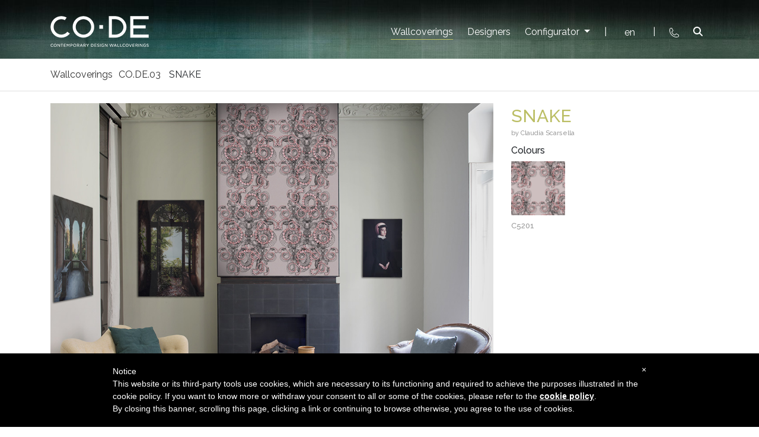

--- FILE ---
content_type: text/html; charset=utf-8
request_url: https://www.codewall.it/en/dettaglio-disegno/RmJBT3EyZ3JlS1NJNkphK2pTdy8vQT09/VkphYlI1djZwMHlhUVMzVGpPallzUT09/
body_size: 8517
content:







<!DOCTYPE html>
<!--[if lt IE 7]>      <html lang="en" class="no-js lt-ie9 lt-ie8 lt-ie7"> <![endif]-->
<!--[if IE 7]>         <html lang="en" class="no-js lt-ie9 lt-ie8"> <![endif]-->
<!--[if IE 8]>         <html lang="en" class="no-js lt-ie9"> <![endif]-->
<!--[if gt IE 8]><!-->
<html lang="en" class="no-js"> <!--<![endif]-->
<head>
    <title>CODE</title>

    <meta http-equiv="content-type" content="text/html; charset=UTF-8"/>
    <meta name="created" content="15th Jan 2026 02:31"/>
    <meta name="description" content=""/>
    <meta name="viewport" content="width=device-width"/>
    <meta name="robots" content="NOARCHIVE,NOCACHE"/>

    
    <!-- Le HTML5 shim, for IE6-8 support of HTML elements -->
    <!--[if lt IE 9]>
        <script src="//html5shim.googlecode.com/svn/trunk/html5.js"></script>
        <![endif]-->

    <link href="https://fonts.googleapis.com/css?family=Nunito:200,400,400i,700|Roboto:500,500i" rel="stylesheet">
    

    <link href="https://fonts.googleapis.com/css?family=Nunito:700" rel="stylesheet">
    <link href="https://fonts.googleapis.com/css?family=Raleway:400,500,600" rel="stylesheet">

    <script type="text/javascript">
        var _iub = _iub || [];
        _iub.csConfiguration = {
            
            cookiePolicyId: 73324394,
            siteId: 1372005,
            lang: "en",
            banner: {
                slideDown: false,
                applyStyles: false
            }
        };
    </script>
    <script type="text/javascript" src="//cdn.iubenda.com/cookie_solution/safemode/iubenda_cs.js" charset="UTF-8"
            async></script>

    
        <link rel="shortcut icon" href="/static/website/images/favicon.ico"/>
    

    
    
        <!--load Font Awesome-->

        <script defer src="/static/website/css/fontawesome-6.4.2/js/all.js"></script>

        <link rel="stylesheet" href="/static/CACHE/css/output.8e4b08ee1190.css" type="text/css">
    

    
    

    

<!-- Google tag (gtag.js) -->
<script async src="https://www.googletagmanager.com/gtag/js?id=G-4G3SXZ7EP0"></script>
<script>
  window.dataLayer = window.dataLayer || [];
  function gtag(){dataLayer.push(arguments);}
  gtag('js', new Date());

  gtag('config', 'G-4G3SXZ7EP0');
</script>
</head>

<body id="default" class="default">

<div id="my-page" class="header-mini">
    <div class="overlay-ricerca"></div>

    
        
        <div class="header" style="background-image: url(/static/website/images/header/03.jpg);">
            
            <div class="inner-header" style="background-image: url(/static/website/images/header/03.jpg);">
                <div class="container">
                    
                    <div class="row d-none d-lg-flex">
                        <div class="col-3">
                            <a href="/">
                                <img src="/static/website/images/logo_2024.png" alt="CO.DE - Contemporary Design Wallcoverings"
                                     title="JV Italian Design" class="logo-normale">
                                <img src="/static/website/images/logo_neg_2024.png" alt="CO.DE - Contemporary Design Wallcoverings"
                                     title="JV Italian Design" class="logo-negativo">
                            </a>
                        </div>
                        <div class="col-9 align-self-center text-right">
                            <ul class="menu">
                                <li><a href="/en/collezioni/"
                                       class="active underline-transform">Wallcoverings</a>
                                </li>
                                
                                
                                












                                <li><a href="/en/designer/"
                                       class="


                                                underline-transform">Designers</a>
                                </li>
                                
                                    
                                    <li id="configurator_icon" class="configurator_icon dropdown">
                                        <a href="" id="dropdownUser"
                                           data-toggle="dropdown" class="dropdown-toggle">
                                            Configurator
                                        </a>
                                        <div class="dropdown-menu" aria-labelledby="dropdownUser">
                                            <a href="/en/accounts/login/"
                                               class="dropdown-item">Login</a>
                                        </div>
                                    </li>
                                










                                <li>|</li>
                                <li class="lang-menu">
                                    <div class="dropdown dropdown-lang">
                                        <button class="btn dropdown-toggle" type="button" id="dropdownMenuButton"
                                                data-toggle="dropdown" aria-haspopup="true" aria-expanded="false">
                                            en
                                        </button>
                                        <div class="dropdown-menu" aria-labelledby="dropdownMenuButton">
                                            
                                                
                                                    <form id="language_switcher_it" method="POST"
                                                          action="/i18n/setlang/">
                                                        <input name="next" type="hidden"
                                                               value="/dettaglio-disegno/RmJBT3EyZ3JlS1NJNkphK2pTdy8vQT09/VkphYlI1djZwMHlhUVMzVGpPallzUT09/"/>
                                                        <input type="hidden" name="csrfmiddlewaretoken" value="ZKosV8pIrjoJPXCGyxzBnqRlFegyVRMzVxRikB4hPQOI3hPe8gdbcxQUhN7swlKB">
                                                        <a href="#" class="dropdown-item"
                                                           onclick="document.getElementById('language_switcher_it').submit(); return false;">it</a>
                                                        <input type="hidden" name="language" value="it"/>
                                                    </form>
                                                
                                            
                                                
                                            
                                                
                                                    <form id="language_switcher_fr" method="POST"
                                                          action="/i18n/setlang/">
                                                        <input name="next" type="hidden"
                                                               value="/dettaglio-disegno/RmJBT3EyZ3JlS1NJNkphK2pTdy8vQT09/VkphYlI1djZwMHlhUVMzVGpPallzUT09/"/>
                                                        <input type="hidden" name="csrfmiddlewaretoken" value="ZKosV8pIrjoJPXCGyxzBnqRlFegyVRMzVxRikB4hPQOI3hPe8gdbcxQUhN7swlKB">
                                                        <a href="#" class="dropdown-item"
                                                           onclick="document.getElementById('language_switcher_fr').submit(); return false;">fr</a>
                                                        <input type="hidden" name="language" value="fr"/>
                                                    </form>
                                                
                                            
                                                
                                                    <form id="language_switcher_es" method="POST"
                                                          action="/i18n/setlang/">
                                                        <input name="next" type="hidden"
                                                               value="/dettaglio-disegno/RmJBT3EyZ3JlS1NJNkphK2pTdy8vQT09/VkphYlI1djZwMHlhUVMzVGpPallzUT09/"/>
                                                        <input type="hidden" name="csrfmiddlewaretoken" value="ZKosV8pIrjoJPXCGyxzBnqRlFegyVRMzVxRikB4hPQOI3hPe8gdbcxQUhN7swlKB">
                                                        <a href="#" class="dropdown-item"
                                                           onclick="document.getElementById('language_switcher_es').submit(); return false;">es</a>
                                                        <input type="hidden" name="language" value="es"/>
                                                    </form>
                                                
                                            
                                        </div>
                                    </div>
                                    
                                    
                                </li>
                                <li>|</li>
                                <li id="acocunt_icon" class="acocunt_icon"><a href="/en/contatti/">
                                    <svg width="16px" height="16px" viewBox="0 0 16 16" version="1.1"
                                         xmlns="http://www.w3.org/2000/svg" xmlns:xlink="http://www.w3.org/1999/xlink">
                                        <title>avatar</title>
                                        <defs>
                                            <filter id="filter-1">
                                                <feColorMatrix in="SourceGraphic" type="matrix"
                                                               values="0 0 0 0 1.000000 0 0 0 0 1.000000 0 0 0 0 1.000000 0 0 0 1.000000 0"></feColorMatrix>
                                            </filter>
                                        </defs>
                                        <g id="Page-1" stroke="none" stroke-width="1" fill="none" fill-rule="evenodd">
                                            <g filter="url(#filter-1)" id="avatar">
                                                <g>
                                                    <path d="M5.56873967,4.56773614 L4.32572088,5.81287563 C3.36874578,6.77161876 3.36874578,6.77161876 3.45265667,7.02281555 C3.86332217,8.31862099 4.58278681,9.49496132 5.54918413,10.45086 C6.5038482,11.4158254 7.6784227,12.1347494 8.97228575,12.5455885 C9.22828504,12.6309208 9.23290727,12.6262986 10.0122829,11.8487086 L11.4323678,10.4313047 C11.4821454,10.382061 11.5584119,10.3719277 11.6192118,10.4067717 L15.0323578,12.3631909 C15.0906688,12.3962571 15.1208909,12.4631007 15.1077354,12.5286999 L14.7779585,14.1912561 C14.7413364,14.3860981 14.608359,14.5487626 14.4247151,14.6234283 C11.2313017,15.8507902 7.12624647,14.7219159 4.21034344,11.8147535 L4.18563239,11.789865 C1.27808486,8.87381379 0.149021355,4.76880027 1.37639571,1.57524155 C1.45106222,1.39177725 1.61372841,1.2588012 1.80839451,1.22217947 L3.47132325,0.892405962 C3.53692307,0.879428316 3.60341177,0.909650117 3.63683392,0.967604962 L5.59291737,4.38071633 C5.62776167,4.4415156 5.61780618,4.51795906 5.56873967,4.56773614 M4.40803178,0.525477354 C4.18527679,0.135793459 3.73834475,-0.0675816306 3.29834597,0.0202394325 L1.63541723,0.350012938 C1.14030748,0.443878426 0.728575266,0.786451786 0.546531371,1.25649015 C-0.80439824,4.77200019 0.405020644,9.25727547 3.55647854,12.4183013 L3.58207847,12.4437232 C6.74278082,15.5949713 11.2282795,16.8045557 14.7434697,15.4532842 C15.2135129,15.2712422 15.5562675,14.8595141 15.6499561,14.3644094 L15.9799108,12.7013198 C16.0673772,12.2615033 15.8638222,11.8147535 15.4746677,11.5918231 L12.0613438,9.63540397 C11.6524561,9.40198471 11.1381464,9.47025049 10.8042807,9.80197954 L10.4924593,10.1132644 C9.98739405,10.6174357 9.31326256,11.2903158 8.98775235,11.6147561 C7.9292664,11.2341388 6.96909131,10.6217023 6.17780462,9.82224599 C5.37851796,9.0306118 4.76607518,8.07044641 4.38527624,7.01179345 C4.78349737,6.61268749 5.70562817,5.68878834 6.19807121,5.19563918 C6.52980365,4.8617768 6.59789234,4.34747232 6.36429299,3.93858873 L4.40803178,0.525477354 Z"
                                                          id="Fill-1" fill="#16253F" fill-rule="nonzero"></path>
                                                </g>
                                            </g>
                                        </g>
                                    </svg>
                                </a></li>
                                <li id="search_icon" class="search_icon"><i class="fa-solid fa-magnifying-glass"></i></li>
                            </ul>
                        </div>
                    </div>
                    
                    <div class="row d-flex d-lg-none">
                        <div class="col-3 align-self-center" id="nav-menu">
                            <a href="#mobile-menu">
                                <i class="fa-solid fa-bars"></i>
                            </a>
                            <a href="#my-page">
                                <i class="fa-solid fa-xmark"></i>
                            </a>
                            <nav id="mobile-menu">
                                <ul>
                                    <li><a href="/en/collezioni/">Wallcoverings</a></li>


                                    <li><a href="/en/designer/">Designers</a></li>
                                    <li><a href="/en/contatti/">Contact us</a></li>
                                    
                                        
                                        <li><a href="/en/accounts/login/">Configurator</a></li>
                                    
                                    <li>&nbsp;</li>
                                    <li>&nbsp;</li>
                                    <li>&nbsp;</li>
                                    <li>&nbsp;</li>
                                    <li>&nbsp;</li>
                                    <li>
                                        <span class="span-lingua">Language: en</span>
                                        <ul>
                                            
                                                
                                                <li>
                                                    <form id="language_switcher_it" method="POST"
                                                          action="/i18n/setlang/">
                                                        <input name="next" type="hidden"
                                                               value="/dettaglio-disegno/RmJBT3EyZ3JlS1NJNkphK2pTdy8vQT09/VkphYlI1djZwMHlhUVMzVGpPallzUT09/"/>
                                                        <input type="hidden" name="csrfmiddlewaretoken" value="ZKosV8pIrjoJPXCGyxzBnqRlFegyVRMzVxRikB4hPQOI3hPe8gdbcxQUhN7swlKB">
                                                        <a href="#"
                                                           onclick="document.getElementById('language_switcher_it').submit(); return false;">it</a>
                                                        <input type="hidden" name="language"
                                                               value="it"/>
                                                    </form>
                                                </li>
                                                
                                            
                                                
                                                <li>
                                                    <form id="language_switcher_en" method="POST"
                                                          action="/i18n/setlang/">
                                                        <input name="next" type="hidden"
                                                               value="/dettaglio-disegno/RmJBT3EyZ3JlS1NJNkphK2pTdy8vQT09/VkphYlI1djZwMHlhUVMzVGpPallzUT09/"/>
                                                        <input type="hidden" name="csrfmiddlewaretoken" value="ZKosV8pIrjoJPXCGyxzBnqRlFegyVRMzVxRikB4hPQOI3hPe8gdbcxQUhN7swlKB">
                                                        <a href="#"
                                                           onclick="document.getElementById('language_switcher_en').submit(); return false;">en</a>
                                                        <input type="hidden" name="language"
                                                               value="en"/>
                                                    </form>
                                                </li>
                                                
                                            
                                                
                                                <li>
                                                    <form id="language_switcher_fr" method="POST"
                                                          action="/i18n/setlang/">
                                                        <input name="next" type="hidden"
                                                               value="/dettaglio-disegno/RmJBT3EyZ3JlS1NJNkphK2pTdy8vQT09/VkphYlI1djZwMHlhUVMzVGpPallzUT09/"/>
                                                        <input type="hidden" name="csrfmiddlewaretoken" value="ZKosV8pIrjoJPXCGyxzBnqRlFegyVRMzVxRikB4hPQOI3hPe8gdbcxQUhN7swlKB">
                                                        <a href="#"
                                                           onclick="document.getElementById('language_switcher_fr').submit(); return false;">fr</a>
                                                        <input type="hidden" name="language"
                                                               value="fr"/>
                                                    </form>
                                                </li>
                                                
                                            
                                                
                                            
                                        </ul>
                                    </li>

                                </ul>
                            </nav>
                        </div>
                        <div class="col-6 text-center">
                            <a href="/">
                                <img src="/static/website/images/logo_2024.png" alt="CO.DE - Contemporary Design Wallcoverings"
                                     title="JV Italian Design" class="logo-normale img-fluid">
                                <img src="/static/website/images/logo_neg_2024.png" alt="CO.DE - Contemporary Design Wallcoverings"
                                     title="JV Italian Design" class="logo-negativo img-fluid">
                            </a>
                        </div>
                        <div class="col-3 align-self-center text-right search_icon">
                            <i class="fa-solid fa-magnifying-glass"></i>
                        </div>
                    </div>
                </div>
                <div class="header-search">
                    <div class="row">
                        <div class="col-sm-6 ml-auto mr-auto text-center input-ricerca">
                            <form action="/en/ricerca/" method="GET" id="ricerca_generale">
                                <input type="text" name="search" value="" placeholder="Search">
                                <i class="fa-solid fa-magnifying-glass"></i>
                                <a href="#" id="arrow_ricerca"><i class="fal fa-arrow-right"></i></a>
                            </form>
                        </div>
                    </div>
                </div>
            </div>
        </div>
    

    <div class="page-content">
        <div class="container">
            


        </div>

        
    

    <div class="my-breadcrumb">
        <div class="container">
            <div class="row">
                <div class="col-8 mr-auto testo-bread">
                    <a href="/en/collezioni/"
                       class="d-none d-md-inline-block">Wallcoverings</a><i
                        class="fal fa-chevron-right chevron-grey"></i>
                    <a href="/en/collezioni/?c=RmJBT3EyZ3JlS1NJNkphK2pTdy8vQT09"><span
                            class="text-capitalize">CO.DE.03</span></a>
                    <i class="d-none d-md-inline-block fal fa-chevron-right chevron-grey"></i> <span
                        class="text-capitalize">SNAKE</span>
                </div>
                <div class="col-3 text-right frecce-bread">
                    
                        <a href="/en/dettaglio-disegno/RmJBT3EyZ3JlS1NJNkphK2pTdy8vQT09/bGY0WWdZY09jMkdzcWZrSmlBWm5XQT09/">
                            <i class="fal fa-chevron-left chevron-grey chevron-arrow"></i>&nbsp;&nbsp;&nbsp;&nbsp;&nbsp;
                        </a>
                    
                    
                        <a href="/en/dettaglio-disegno/RmJBT3EyZ3JlS1NJNkphK2pTdy8vQT09/SGhCaElsUlFIYzM5YThpTWRldjJiZz09/">
                            <i class="fal fa-chevron-right chevron-grey chevron-arrow"></i>
                        </a>
                    
                </div>
            </div>
        </div>
    </div>

    <div class="container">
        <div class="container-wallpaper">
            <div class="d-block d-md-none">
                <div class="nome-collezione mb-2 text-capitalize"></div>
                <h2 class="mb-2"><span
                        class="text-capitalize">SNAKE</span></h2>
                
                    <h3 class="nome-collezione mb-3 mb-md-5 design_by">
                        <a href="/en/designer/OGtHWXQ2eTFOQjEyODJ0M0dsWTdWeCtMOW1YV2p4eU9aN1krbDN6dmJ2cz0=/">
                            <span class="text-lowercase">by</span> <span
                                class="text-capitalize">Claudia scarsella</span>
                        </a>
                    </h3>
                
                
            </div>

            <div class="cover-wallpaper">
                
                    <div class="ambientazione">
                        <img data-src="https://content.disignum.it/jvtradenet/images/PH_C5201.jpg" class="img-fluid">
                    </div>
                
            </div>
            <div class="info-wallpaper sticky_column">
                <div class="d-none d-md-block">
                    <div class="nome-collezione mb-2"></div>
                    <h2 class="mb-2"><span
                            class="text-capitalize">SNAKE</span></h2>

                    
                        <h3 class="nome-collezione mb-3 design_by">
                            <a href="/en/designer/OGtHWXQ2eTFOQjEyODJ0M0dsWTdWeCtMOW1YV2p4eU9aN1krbDN6dmJ2cz0=/">
                                <span class="text-lowercase">by</span> <span
                                    class="text-capitalize">Claudia scarsella</span>
                            </a>
                        </h3>
                    

                    

                </div>
                <div class="row lista-parati">
                    <div class="col-12 text-colori">Colours</div>
                    
                        <div class="col-4 mb-4">
                            <a href="/en/dettaglio-parato/RmJBT3EyZ3JlS1NJNkphK2pTdy8vQT09/VkphYlI1djZwMHlhUVMzVGpPallzUT09/102750/">
                                <img class='img-fluid img-opacity' src="https://content.disignum.it/jvtradenet/images/THUMB_C5201.jpg"
                                     alt="C5201" title="C5201">
                                <div class="nome-collezione mt-2">C5201</div>
                            </a>
                        </div>
                    
                </div>

                
            </div>
            <div class="clearfix"></div>
        </div>

        
            <div class="row mt-5">
                <div class="col-12">
                    <h2 class="mb-3">Other design in <span
                            class="text-capitalize">Co.de.03</span>
                    </h2>
                    
                    
                    
                </div>
            </div>

            <div class="row mt-4">
                
                
                
                
                
                    <div class="col-6 col-md-3 mb-5 riga-collezioni">
                        <a href="/en/dettaglio-disegno/RmJBT3EyZ3JlS1NJNkphK2pTdy8vQT09/aUVPTUMwNFdFOXNGQ1JvNy9YR2JTZz09/"
                           class="hover-link">
                            <img class="img-fluid img-opacity" data-src="https://content.disignum.it/jvtradenet/images/PH_C4801.jpg">
                            <div class="nome-disegno">AMAPA&#x27;</div>
                            <div class="nome-collezione">Co.de.03</div>
                        </a>
                    </div>
                
                    <div class="col-6 col-md-3 mb-5 riga-collezioni">
                        <a href="/en/dettaglio-disegno/RmJBT3EyZ3JlS1NJNkphK2pTdy8vQT09/a0hLbGc0bitWbHh2OUdqNlF3YVI2Zz09/"
                           class="hover-link">
                            <img class="img-fluid img-opacity" data-src="https://content.disignum.it/jvtradenet/images/PH_C4701.jpg">
                            <div class="nome-disegno">AMAZONAS</div>
                            <div class="nome-collezione">Co.de.03</div>
                        </a>
                    </div>
                
                    <div class="col-6 col-md-3 mb-5 riga-collezioni">
                        <a href="/en/dettaglio-disegno/RmJBT3EyZ3JlS1NJNkphK2pTdy8vQT09/OUpMekEyS3lYa1BHaWpRczhJeGVOUT09/"
                           class="hover-link">
                            <img class="img-fluid img-opacity" data-src="https://content.disignum.it/jvtradenet/images/PH_C6301.jpg">
                            <div class="nome-disegno">AMELIA</div>
                            <div class="nome-collezione">Co.de.03</div>
                        </a>
                    </div>
                
                    <div class="col-6 col-md-3 mb-5 riga-collezioni">
                        <a href="/en/dettaglio-disegno/RmJBT3EyZ3JlS1NJNkphK2pTdy8vQT09/NzJwWG1MS2JNcVQva0sxMEJMOVQxQT09/"
                           class="hover-link">
                            <img class="img-fluid img-opacity" data-src="https://content.disignum.it/jvtradenet/images/PH_C4102.jpg">
                            <div class="nome-disegno">BARCELLONA</div>
                            <div class="nome-collezione">Co.de.03</div>
                        </a>
                    </div>
                
                    <div class="col-6 col-md-3 mb-5 riga-collezioni">
                        <a href="/en/dettaglio-disegno/RmJBT3EyZ3JlS1NJNkphK2pTdy8vQT09/cWo1bVF5YWduT3hzcVR5UnVjMmptZz09/"
                           class="hover-link">
                            <img class="img-fluid img-opacity" data-src="https://content.disignum.it/jvtradenet/images/PH_C2501.jpg">
                            <div class="nome-disegno">BETULLE</div>
                            <div class="nome-collezione">Co.de.03</div>
                        </a>
                    </div>
                
                    <div class="col-6 col-md-3 mb-5 riga-collezioni">
                        <a href="/en/dettaglio-disegno/RmJBT3EyZ3JlS1NJNkphK2pTdy8vQT09/SlhIL2YzdGZ3VnRydjZhbkh4YW1Sdz09/"
                           class="hover-link">
                            <img class="img-fluid img-opacity" data-src="https://content.disignum.it/jvtradenet/images/PH_C2801.jpg">
                            <div class="nome-disegno">CALLIGRAFIA</div>
                            <div class="nome-collezione">Co.de.03</div>
                        </a>
                    </div>
                
                    <div class="col-6 col-md-3 mb-5 riga-collezioni">
                        <a href="/en/dettaglio-disegno/RmJBT3EyZ3JlS1NJNkphK2pTdy8vQT09/d2xJR29yeGJXblNsNE9jbjFYN21vdz09/"
                           class="hover-link">
                            <img class="img-fluid img-opacity" data-src="https://content.disignum.it/jvtradenet/images/PH_C2701.jpg">
                            <div class="nome-disegno">CIANOTIPIA</div>
                            <div class="nome-collezione">Co.de.03</div>
                        </a>
                    </div>
                
                    <div class="col-6 col-md-3 mb-5 riga-collezioni">
                        <a href="/en/dettaglio-disegno/RmJBT3EyZ3JlS1NJNkphK2pTdy8vQT09/bGVHajBFaWV5NWp4VFpBVXBOS0tKdz09/"
                           class="hover-link">
                            <img class="img-fluid img-opacity" data-src="https://content.disignum.it/jvtradenet/images/PH_C4201.jpg">
                            <div class="nome-disegno">CORALLI</div>
                            <div class="nome-collezione">Co.de.03</div>
                        </a>
                    </div>
                
                    <div class="col-6 col-md-3 mb-5 riga-collezioni">
                        <a href="/en/dettaglio-disegno/RmJBT3EyZ3JlS1NJNkphK2pTdy8vQT09/Mk5RWHJLU0hFWkFHRjAyTmg4YmJlUT09/"
                           class="hover-link">
                            <img class="img-fluid img-opacity" data-src="https://content.disignum.it/jvtradenet/images/PH_C5401.jpg">
                            <div class="nome-disegno">CORTECCIA</div>
                            <div class="nome-collezione">Co.de.03</div>
                        </a>
                    </div>
                
                    <div class="col-6 col-md-3 mb-5 riga-collezioni">
                        <a href="/en/dettaglio-disegno/RmJBT3EyZ3JlS1NJNkphK2pTdy8vQT09/d3NEbURPMnhPV2JFc3JudmZMVVZrZz09/"
                           class="hover-link">
                            <img class="img-fluid img-opacity" data-src="https://content.disignum.it/jvtradenet/images/PH_C4301.jpg">
                            <div class="nome-disegno">EUFORBIA</div>
                            <div class="nome-collezione">Co.de.03</div>
                        </a>
                    </div>
                
                    <div class="col-6 col-md-3 mb-5 riga-collezioni">
                        <a href="/en/dettaglio-disegno/RmJBT3EyZ3JlS1NJNkphK2pTdy8vQT09/aldqUXNxQ3ZTL3BRT1JGWEpZK2kydz09/"
                           class="hover-link">
                            <img class="img-fluid img-opacity" data-src="https://content.disignum.it/jvtradenet/images/PH_C3501.jpg">
                            <div class="nome-disegno">FLORA</div>
                            <div class="nome-collezione">Co.de.03</div>
                        </a>
                    </div>
                
                    <div class="col-6 col-md-3 mb-5 riga-collezioni">
                        <a href="/en/dettaglio-disegno/RmJBT3EyZ3JlS1NJNkphK2pTdy8vQT09/QkplNkVjZGtaZG51aWJES0JhUEJBZz09/"
                           class="hover-link">
                            <img class="img-fluid img-opacity" data-src="https://content.disignum.it/jvtradenet/images/PH_C5701.jpg">
                            <div class="nome-disegno">FLUTTER</div>
                            <div class="nome-collezione">Co.de.03</div>
                        </a>
                    </div>
                
                    <div class="col-6 col-md-3 mb-5 riga-collezioni">
                        <a href="/en/dettaglio-disegno/RmJBT3EyZ3JlS1NJNkphK2pTdy8vQT09/enNxeDc2aGkzRHN5a3NkNGI0U0VRQT09/"
                           class="hover-link">
                            <img class="img-fluid img-opacity" data-src="https://content.disignum.it/jvtradenet/images/PH_C3701.jpg">
                            <div class="nome-disegno">GADIR</div>
                            <div class="nome-collezione">Co.de.03</div>
                        </a>
                    </div>
                
                    <div class="col-6 col-md-3 mb-5 riga-collezioni">
                        <a href="/en/dettaglio-disegno/RmJBT3EyZ3JlS1NJNkphK2pTdy8vQT09/a2YxYXNXY0docXk3OGQzbS95dmJFdz09/"
                           class="hover-link">
                            <img class="img-fluid img-opacity" data-src="https://content.disignum.it/jvtradenet/images/PH_C3401.jpg">
                            <div class="nome-disegno">GIANT APPLE</div>
                            <div class="nome-collezione">Co.de.03</div>
                        </a>
                    </div>
                
                    <div class="col-6 col-md-3 mb-5 riga-collezioni">
                        <a href="/en/dettaglio-disegno/RmJBT3EyZ3JlS1NJNkphK2pTdy8vQT09/OUtiRGJmY2lSTENod1VOdjRVVmE5dz09/"
                           class="hover-link">
                            <img class="img-fluid img-opacity" data-src="https://content.disignum.it/jvtradenet/images/PH_C3101.jpg">
                            <div class="nome-disegno">GIANT ARTICHOKE</div>
                            <div class="nome-collezione">Co.de.03</div>
                        </a>
                    </div>
                
                    <div class="col-6 col-md-3 mb-5 riga-collezioni">
                        <a href="/en/dettaglio-disegno/RmJBT3EyZ3JlS1NJNkphK2pTdy8vQT09/QXFmME5kVEpxRUJka1lJRFhQdTVLZz09/"
                           class="hover-link">
                            <img class="img-fluid img-opacity" data-src="https://content.disignum.it/jvtradenet/images/PH_C3302.jpg">
                            <div class="nome-disegno">GIANT ORANGE</div>
                            <div class="nome-collezione">Co.de.03</div>
                        </a>
                    </div>
                
                    <div class="col-6 col-md-3 mb-5 riga-collezioni">
                        <a href="/en/dettaglio-disegno/RmJBT3EyZ3JlS1NJNkphK2pTdy8vQT09/N21yNEEyT2I2SURIZkVoRzNvQ3g5dz09/"
                           class="hover-link">
                            <img class="img-fluid img-opacity" data-src="https://content.disignum.it/jvtradenet/images/PH_C3201.jpg">
                            <div class="nome-disegno">GIANT PINEAPPLE</div>
                            <div class="nome-collezione">Co.de.03</div>
                        </a>
                    </div>
                
                    <div class="col-6 col-md-3 mb-5 riga-collezioni">
                        <a href="/en/dettaglio-disegno/RmJBT3EyZ3JlS1NJNkphK2pTdy8vQT09/UC9IRVV0TW5qbDJXWmVzUFArSWEwK2ZOZExJRS9pMmNvNWNYeHoyeDRLST0=/"
                           class="hover-link">
                            <img class="img-fluid img-opacity" data-src="https://content.disignum.it/jvtradenet/images/PH_C4001.jpg">
                            <div class="nome-disegno">GIARDINO DELL&#x27;EDEN</div>
                            <div class="nome-collezione">Co.de.03</div>
                        </a>
                    </div>
                
                    <div class="col-6 col-md-3 mb-5 riga-collezioni">
                        <a href="/en/dettaglio-disegno/RmJBT3EyZ3JlS1NJNkphK2pTdy8vQT09/Wi9oUVdVTFNIRW42Mmlhbm91aFcvUT09/"
                           class="hover-link">
                            <img class="img-fluid img-opacity" data-src="https://content.disignum.it/jvtradenet/images/PH_C6001.jpg">
                            <div class="nome-disegno">IMARI</div>
                            <div class="nome-collezione">Co.de.03</div>
                        </a>
                    </div>
                
                    <div class="col-6 col-md-3 mb-5 riga-collezioni">
                        <a href="/en/dettaglio-disegno/RmJBT3EyZ3JlS1NJNkphK2pTdy8vQT09/TkZYVFBXYk9FaXNrd0ZHZEoyOHRZQT09/"
                           class="hover-link">
                            <img class="img-fluid img-opacity" data-src="https://content.disignum.it/jvtradenet/images/PH_C4901.jpg">
                            <div class="nome-disegno">LACE</div>
                            <div class="nome-collezione">Co.de.03</div>
                        </a>
                    </div>
                
                    <div class="col-6 col-md-3 mb-5 riga-collezioni">
                        <a href="/en/dettaglio-disegno/RmJBT3EyZ3JlS1NJNkphK2pTdy8vQT09/azVkZWlkSmtrSTZ4UFRWK2hUTTkxdz09/"
                           class="hover-link">
                            <img class="img-fluid img-opacity" data-src="https://content.disignum.it/jvtradenet/images/PH_C4501.jpg">
                            <div class="nome-disegno">LEMON BASKET</div>
                            <div class="nome-collezione">Co.de.03</div>
                        </a>
                    </div>
                
                    <div class="col-6 col-md-3 mb-5 riga-collezioni">
                        <a href="/en/dettaglio-disegno/RmJBT3EyZ3JlS1NJNkphK2pTdy8vQT09/Vy8rWGlXbXNwNXNFbHhYWjFOOWdlQT09/"
                           class="hover-link">
                            <img class="img-fluid img-opacity" data-src="https://content.disignum.it/jvtradenet/images/PH_C3801.jpg">
                            <div class="nome-disegno">LILITH</div>
                            <div class="nome-collezione">Co.de.03</div>
                        </a>
                    </div>
                
                    <div class="col-6 col-md-3 mb-5 riga-collezioni">
                        <a href="/en/dettaglio-disegno/RmJBT3EyZ3JlS1NJNkphK2pTdy8vQT09/bFo0M2dSemFxR1FQcFQ2cnNqYlh2dz09/"
                           class="hover-link">
                            <img class="img-fluid img-opacity" data-src="https://content.disignum.it/jvtradenet/images/PH_C6101.jpg">
                            <div class="nome-disegno">MADRAS</div>
                            <div class="nome-collezione">Co.de.03</div>
                        </a>
                    </div>
                
                    <div class="col-6 col-md-3 mb-5 riga-collezioni">
                        <a href="/en/dettaglio-disegno/RmJBT3EyZ3JlS1NJNkphK2pTdy8vQT09/RFh4VjZqbEJyNmdjaHlEajZTR0NlQT09/"
                           class="hover-link">
                            <img class="img-fluid img-opacity" data-src="https://content.disignum.it/jvtradenet/images/PH_C5501.jpg">
                            <div class="nome-disegno">ONDE</div>
                            <div class="nome-collezione">Co.de.03</div>
                        </a>
                    </div>
                
                    <div class="col-6 col-md-3 mb-5 riga-collezioni">
                        <a href="/en/dettaglio-disegno/RmJBT3EyZ3JlS1NJNkphK2pTdy8vQT09/K0ZpQkdkRzBGWEx6UzViUmt0RDZPUT09/"
                           class="hover-link">
                            <img class="img-fluid img-opacity" data-src="https://content.disignum.it/jvtradenet/images/PH_C4601.jpg">
                            <div class="nome-disegno">ORANGE &amp; LEMON</div>
                            <div class="nome-collezione">Co.de.03</div>
                        </a>
                    </div>
                
                    <div class="col-6 col-md-3 mb-5 riga-collezioni">
                        <a href="/en/dettaglio-disegno/RmJBT3EyZ3JlS1NJNkphK2pTdy8vQT09/OXgxeGlkMVpRNWU0by9yZjZ1V1Rzdz09/"
                           class="hover-link">
                            <img class="img-fluid img-opacity" data-src="https://content.disignum.it/jvtradenet/images/PH_C2601.jpg">
                            <div class="nome-disegno">PAESAGGIO</div>
                            <div class="nome-collezione">Co.de.03</div>
                        </a>
                    </div>
                
                    <div class="col-6 col-md-3 mb-5 riga-collezioni">
                        <a href="/en/dettaglio-disegno/RmJBT3EyZ3JlS1NJNkphK2pTdy8vQT09/L25lQ0hnVFJTR0xCRFE2SXNvVG0wQT09/"
                           class="hover-link">
                            <img class="img-fluid img-opacity" data-src="https://content.disignum.it/jvtradenet/images/PH_C3901.jpg">
                            <div class="nome-disegno">PARDES</div>
                            <div class="nome-collezione">Co.de.03</div>
                        </a>
                    </div>
                
                    <div class="col-6 col-md-3 mb-5 riga-collezioni">
                        <a href="/en/dettaglio-disegno/RmJBT3EyZ3JlS1NJNkphK2pTdy8vQT09/eWt0TnR2NGhyUjAzYnU0QmNKY0o1Zz09/"
                           class="hover-link">
                            <img class="img-fluid img-opacity" data-src="https://content.disignum.it/jvtradenet/images/PH_C6201.jpg">
                            <div class="nome-disegno">PASCAL</div>
                            <div class="nome-collezione">Co.de.03</div>
                        </a>
                    </div>
                
                    <div class="col-6 col-md-3 mb-5 riga-collezioni">
                        <a href="/en/dettaglio-disegno/RmJBT3EyZ3JlS1NJNkphK2pTdy8vQT09/OGhtaGtENnFmekR2RlZLbU9xTHVodz09/"
                           class="hover-link">
                            <img class="img-fluid img-opacity" data-src="https://content.disignum.it/jvtradenet/images/PH_C3601.jpg">
                            <div class="nome-disegno">PASTORALE</div>
                            <div class="nome-collezione">Co.de.03</div>
                        </a>
                    </div>
                
                    <div class="col-6 col-md-3 mb-5 riga-collezioni">
                        <a href="/en/dettaglio-disegno/RmJBT3EyZ3JlS1NJNkphK2pTdy8vQT09/aEFkK0xKUHFqd3pDc0w3TzQxQm41QT09/"
                           class="hover-link">
                            <img class="img-fluid img-opacity" data-src="https://content.disignum.it/jvtradenet/images/PH_C5901.jpg">
                            <div class="nome-disegno">PEGASO</div>
                            <div class="nome-collezione">Co.de.03</div>
                        </a>
                    </div>
                
                    <div class="col-6 col-md-3 mb-5 riga-collezioni">
                        <a href="/en/dettaglio-disegno/RmJBT3EyZ3JlS1NJNkphK2pTdy8vQT09/NHQyQjVGMmxHME5UdmNoQlNVQkkrdz09/"
                           class="hover-link">
                            <img class="img-fluid img-opacity" data-src="https://content.disignum.it/jvtradenet/images/PH_C5602.jpg">
                            <div class="nome-disegno">PEKOE</div>
                            <div class="nome-collezione">Co.de.03</div>
                        </a>
                    </div>
                
                    <div class="col-6 col-md-3 mb-5 riga-collezioni">
                        <a href="/en/dettaglio-disegno/RmJBT3EyZ3JlS1NJNkphK2pTdy8vQT09/QVM3TjhBMk9Takk2c1RpSkwzYkJ5QT09/"
                           class="hover-link">
                            <img class="img-fluid img-opacity" data-src="https://content.disignum.it/jvtradenet/images/PH_C4401.jpg">
                            <div class="nome-disegno">PESCI</div>
                            <div class="nome-collezione">Co.de.03</div>
                        </a>
                    </div>
                
                    <div class="col-6 col-md-3 mb-5 riga-collezioni">
                        <a href="/en/dettaglio-disegno/RmJBT3EyZ3JlS1NJNkphK2pTdy8vQT09/bmtablpVSFgrb09RN1RJQ04wcWw4QT09/"
                           class="hover-link">
                            <img class="img-fluid img-opacity" data-src="https://content.disignum.it/jvtradenet/images/PH_C5001.jpg">
                            <div class="nome-disegno">PIZZO</div>
                            <div class="nome-collezione">Co.de.03</div>
                        </a>
                    </div>
                
                    <div class="col-6 col-md-3 mb-5 riga-collezioni">
                        <a href="/en/dettaglio-disegno/RmJBT3EyZ3JlS1NJNkphK2pTdy8vQT09/WDZLUzdiVmhDT1ZONEZFRUJTQlFVZz09/"
                           class="hover-link">
                            <img class="img-fluid img-opacity" data-src="https://content.disignum.it/jvtradenet/images/PH_C5101.jpg">
                            <div class="nome-disegno">RAIN</div>
                            <div class="nome-collezione">Co.de.03</div>
                        </a>
                    </div>
                
                    <div class="col-6 col-md-3 mb-5 riga-collezioni">
                        <a href="/en/dettaglio-disegno/RmJBT3EyZ3JlS1NJNkphK2pTdy8vQT09/V3BMT2prVlZSZXNHWTBySlAxOXZ3Zz09/"
                           class="hover-link">
                            <img class="img-fluid img-opacity" data-src="https://content.disignum.it/jvtradenet/images/PH_C5301.jpg">
                            <div class="nome-disegno">SELVA</div>
                            <div class="nome-collezione">Co.de.03</div>
                        </a>
                    </div>
                
                    <div class="col-6 col-md-3 mb-5 riga-collezioni">
                        <a href="/en/dettaglio-disegno/RmJBT3EyZ3JlS1NJNkphK2pTdy8vQT09/MXdCbE1KQzI5K000eVgxcFdKc3RsQT09/"
                           class="hover-link">
                            <img class="img-fluid img-opacity" data-src="https://content.disignum.it/jvtradenet/images/PH_C2902.jpg">
                            <div class="nome-disegno">SERRA MORESCA</div>
                            <div class="nome-collezione">Co.de.03</div>
                        </a>
                    </div>
                
                    <div class="col-6 col-md-3 mb-5 riga-collezioni">
                        <a href="/en/dettaglio-disegno/RmJBT3EyZ3JlS1NJNkphK2pTdy8vQT09/bGY0WWdZY09jMkdzcWZrSmlBWm5XQT09/"
                           class="hover-link">
                            <img class="img-fluid img-opacity" data-src="https://content.disignum.it/jvtradenet/images/PH_C3001.jpg">
                            <div class="nome-disegno">SERRA PAVONE</div>
                            <div class="nome-collezione">Co.de.03</div>
                        </a>
                    </div>
                
                    <div class="col-6 col-md-3 mb-5 riga-collezioni">
                        <a href="/en/dettaglio-disegno/RmJBT3EyZ3JlS1NJNkphK2pTdy8vQT09/SGhCaElsUlFIYzM5YThpTWRldjJiZz09/"
                           class="hover-link">
                            <img class="img-fluid img-opacity" data-src="https://content.disignum.it/jvtradenet/images/PH_C5801.jpg">
                            <div class="nome-disegno">TAKUMI</div>
                            <div class="nome-collezione">Co.de.03</div>
                        </a>
                    </div>
                
            </div>
        

    </div>

    </div>

    
        <footer>
            <div class="container-fluid">
                <div class="row">
                    <div class="col">
                        <div class="footer-inner py-4 text-center">
                            <div class="logo-footer pt-4">
                                <a href="http://www.jv-wallcoverings.com/" target="_blank">
                                    <img src="/static/website/images/logo-footer.png"/>
                                </a>
                            </div>
                            <div class="social-footer">
                                <ul>
                                    <li>
                                        <a href="https://www.facebook.com/jannellievolpi?ref=hl" target="_blank">
                                            <i class="fab fa-facebook-f"></i>
                                        </a>
                                    </li>
                                    <li>
                                        <a href="https://www.youtube.com/channel/UC9TnexKB19pBc9p5YJ7hbGA"
                                           target="_blank">
                                            <i class="fab fa-youtube"></i>
                                        </a>
                                    </li>
                                    <li>
                                        <a href="https://twitter.com/jannellievolpi" target="_blank">
                                            <i class="fab fa-x-twitter"></i>
                                        </a>
                                    </li>
                                    <li>
                                        <a href="https://www.instagram.com/jannelli_volpi/?hl=it" target="_blank">
                                            <i class="fab fa-instagram"></i>
                                        </a>
                                    </li>
                                </ul>
                            </div>
                            <div class="info-societa mb-4">
                                <span>Partita I.V.A. - cod.fisc. 01212070153</span>&nbsp;&nbsp;
                                <div class="divider-footer"><span>-</span></div>
                                &nbsp;&nbsp;<span>
                                <a href="//www.iubenda.com/privacy-policy/73324394"
                                   class="text-info iubenda-nostyle no-brand iubenda-embed"
                                   title="Cookie Policy">Cookie Policy</a></span>
                                <script type="text/javascript">(function (w, d) {
                                    var loader = function () {
                                        var s = d.createElement("script"), tag = d.getElementsByTagName("script")[0];
                                        s.src = "//cdn.iubenda.com/iubenda.js";
                                        tag.parentNode.insertBefore(s, tag);
                                    };
                                    if (w.addEventListener) {
                                        w.addEventListener("load", loader, false);
                                    } else if (w.attachEvent) {
                                        w.attachEvent("onload", loader);
                                    } else {
                                        w.onload = loader;
                                    }
                                })(window, document);</script>
                            </div>
                        </div>
                    </div>
                </div>
            </div>

            <script type="text/javascript">(function (w, d) {
                var loader = function () {
                    var s = d.createElement("script"), tag = d.getElementsByTagName("script")[0];
                    s.src = "//cdn.iubenda.com/iubenda.js";
                    tag.parentNode.insertBefore(s, tag);
                };
                if (w.addEventListener) {
                    w.addEventListener("load", loader, false);
                } else if (w.attachEvent) {
                    w.attachEvent("onload", loader);
                } else {
                    w.onload = loader;
                }
            })(window, document);</script>
        </footer>
    
</div>



    <!-- jQuery -->
    
    <script
            src="https://code.jquery.com/jquery-3.4.1.min.js"
            integrity="sha256-CSXorXvZcTkaix6Yvo6HppcZGetbYMGWSFlBw8HfCJo="
            crossorigin="anonymous"></script>
    <script src="https://cdnjs.cloudflare.com/ajax/libs/vanilla-lazyload/8.7.1/lazyload.min.js"></script>
    <script type="text/javascript">
        var myLazyLoad = new LazyLoad();
    </script>




    <script src="/static/CACHE/js/output.5e6b310d3399.js"></script>




    <script src="/static/website/js/sticky.js"></script>



<script type="text/javascript">
    $(function () {
        
    });
</script>


</body>
</html>


--- FILE ---
content_type: application/javascript; charset=utf-8
request_url: https://www.iubenda.com/cookie-solution/confs/js/73324394.js
body_size: -246
content:
_iub.csRC = { consApiKey: 'PakKSld87vbfkpKdoXDSCWrRAz8eYMz5', showBranding: false, publicId: '8efd2f44-6db6-11ee-8bfc-5ad8d8c564c0', floatingGroup: false };
_iub.csEnabled = true;
_iub.csPurposes = [3,4,1];
_iub.cpUpd = 1668511121;
_iub.csT = 0.15;
_iub.googleConsentModeV2 = true;
_iub.totalNumberOfProviders = 7;


--- FILE ---
content_type: application/javascript
request_url: https://www.codewall.it/static/website/js/sticky.js
body_size: 569
content:
$(function () {
    $(document).ready(function () {
        win = $(window);
        doc = $(document);

        function check_detach_sticky() {
            // dal breakpoint md in giu tolgo la funzionalita dello sticky
            if (doc.width() < 767) {
                $(".sticky_column").trigger("sticky_kit:detach");
            } else {
                $(".sticky_column").stick_in_parent({
                    offset_top: 100
                });
            }
        };
        check_detach_sticky();
        win.on("resize", check_detach_sticky);
    })
});
